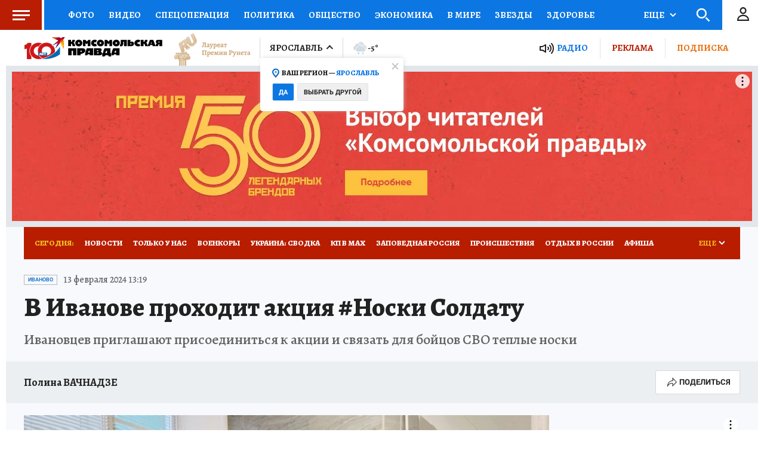

--- FILE ---
content_type: text/html
request_url: https://tns-counter.ru/nc01a**R%3Eundefined*kp_ru/ru/UTF-8/tmsec=kp_ru/611580061***
body_size: -72
content:
60B97026696ECADFX1768868575:60B97026696ECADFX1768868575